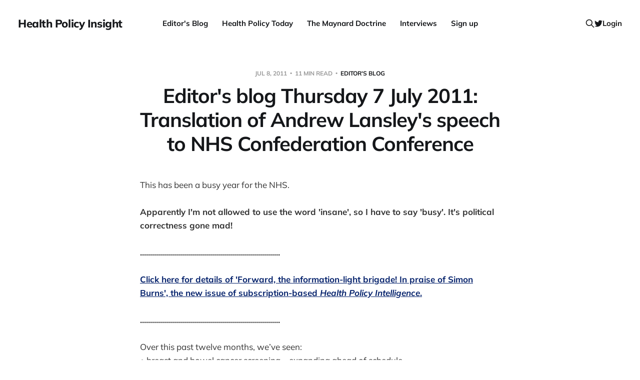

--- FILE ---
content_type: text/html; charset=utf-8
request_url: https://www.healthpolicyinsight.com/editors-blog-thursday-7-july-2011--translation-of-andrew-lansleys-speech-to-nhs-confederation-conference/
body_size: 13352
content:
<!DOCTYPE html>
<html lang="en">

<head>
    <meta charset="utf-8">
    <meta name="viewport" content="width=device-width, initial-scale=1">
    <title>Editor&#x27;s blog Thursday 7 July 2011: Translation of Andrew Lansley&#x27;s speech to NHS Confederation Conference</title>

    <link rel="stylesheet" href="https://www.healthpolicyinsight.com/assets/built/screen.css?v=fb5bbb68f2">

    <link rel="icon" href="https://www.healthpolicyinsight.com/content/images/size/w256h256/2021/06/android-chrome-512x512-3.png" type="image/png">
    <link rel="canonical" href="https://www.healthpolicyinsight.com/editors-blog-thursday-7-july-2011--translation-of-andrew-lansleys-speech-to-nhs-confederation-conference/">
    <meta name="referrer" content="no-referrer-when-downgrade">
    
    <meta property="og:site_name" content="Health Policy Insight">
    <meta property="og:type" content="article">
    <meta property="og:title" content="Editor&#x27;s blog Thursday 7 July 2011: Translation of Andrew Lansley&#x27;s speech to NHS Confederation Conference">
    <meta property="og:description" content="This has been a busy year for the NHS.

Apparently I&#x27;m not allowed to use the word &#x27;insane&#x27;, so I have to say &#x27;busy&#x27;.
It&#x27;s political correctness gone mad!

......................................................................

Click here for details of &#x27;Forward, the information-light brigade! In praise of
Simon Burns&#x27;, the new issue of subscription-based Health Policy">
    <meta property="og:url" content="https://www.healthpolicyinsight.com/editors-blog-thursday-7-july-2011--translation-of-andrew-lansleys-speech-to-nhs-confederation-conference/">
    <meta property="og:image" content="https://www.healthpolicyinsight.com/content/images/2021/07/Andy-Cowper-colour-2.jpg">
    <meta property="article:published_time" content="2011-07-08T07:39:23.000Z">
    <meta property="article:modified_time" content="2011-07-08T07:39:23.000Z">
    <meta property="article:tag" content="Editor&amp;#x27;s Blog">
    
    <meta name="twitter:card" content="summary_large_image">
    <meta name="twitter:title" content="Editor&#x27;s blog Thursday 7 July 2011: Translation of Andrew Lansley&#x27;s speech to NHS Confederation Conference">
    <meta name="twitter:description" content="This has been a busy year for the NHS.

Apparently I&#x27;m not allowed to use the word &#x27;insane&#x27;, so I have to say &#x27;busy&#x27;.
It&#x27;s political correctness gone mad!

......................................................................

Click here for details of &#x27;Forward, the information-light brigade! In praise of
Simon Burns&#x27;, the new issue of subscription-based Health Policy">
    <meta name="twitter:url" content="https://www.healthpolicyinsight.com/editors-blog-thursday-7-july-2011--translation-of-andrew-lansleys-speech-to-nhs-confederation-conference/">
    <meta name="twitter:image" content="https://www.healthpolicyinsight.com/content/images/2021/07/Andy-Cowper-colour-1.jpg">
    <meta name="twitter:label1" content="Written by">
    <meta name="twitter:data1" content="Mr Andy Cowper">
    <meta name="twitter:label2" content="Filed under">
    <meta name="twitter:data2" content="Editor&#x27;s Blog">
    <meta name="twitter:site" content="@HPIAndyCowper">
    <meta name="twitter:creator" content="@HPIAndyCowper">
    <meta property="og:image:width" content="1200">
    <meta property="og:image:height" content="627">
    
    <script type="application/ld+json">
{
    "@context": "https://schema.org",
    "@type": "Article",
    "publisher": {
        "@type": "Organization",
        "name": "Health Policy Insight",
        "url": "https://www.healthpolicyinsight.com/",
        "logo": {
            "@type": "ImageObject",
            "url": "https://www.healthpolicyinsight.com/content/images/size/w256h256/2021/06/android-chrome-512x512-3.png",
            "width": 60,
            "height": 60
        }
    },
    "author": {
        "@type": "Person",
        "name": "Mr Andy Cowper",
        "image": {
            "@type": "ImageObject",
            "url": "https://www.healthpolicyinsight.com/content/images/2021/06/android-chrome-512x512-2.png",
            "width": 512,
            "height": 512
        },
        "url": "https://www.healthpolicyinsight.com/author/mr-andy-cowper/",
        "sameAs": [
            "https://x.com/HPIAndyCowper"
        ]
    },
    "headline": "Editor&#x27;s blog Thursday 7 July 2011: Translation of Andrew Lansley&#x27;s speech to NHS Confederation Conference",
    "url": "https://www.healthpolicyinsight.com/editors-blog-thursday-7-july-2011--translation-of-andrew-lansleys-speech-to-nhs-confederation-conference/",
    "datePublished": "2011-07-08T07:39:23.000Z",
    "dateModified": "2011-07-08T07:39:23.000Z",
    "keywords": "Editor's Blog",
    "description": "This has been a busy year for the NHS.\n\nApparently I&#x27;m not allowed to use the word &#x27;insane&#x27;, so I have to say &#x27;busy&#x27;.\nIt&#x27;s political correctness gone mad!\n\n......................................................................\n\nClick here for details of &#x27;Forward, the information-light brigade! In praise of\nSimon Burns&#x27;, the new issue of subscription-based Health Policy Intelligence.\n[http://www.healthpolicyinsight.com/?q&#x3D;node/1186]\n\n...............................................................",
    "mainEntityOfPage": "https://www.healthpolicyinsight.com/editors-blog-thursday-7-july-2011--translation-of-andrew-lansleys-speech-to-nhs-confederation-conference/"
}
    </script>

    <meta name="generator" content="Ghost 6.14">
    <link rel="alternate" type="application/rss+xml" title="Health Policy Insight" href="https://www.healthpolicyinsight.com/rss/">
    <script defer src="https://cdn.jsdelivr.net/ghost/portal@~2.57/umd/portal.min.js" data-i18n="true" data-ghost="https://www.healthpolicyinsight.com/" data-key="a4500be5ad765548de61f81c85" data-api="https://health-policy-insight.ghost.io/ghost/api/content/" data-locale="en" crossorigin="anonymous"></script><style id="gh-members-styles">.gh-post-upgrade-cta-content,
.gh-post-upgrade-cta {
    display: flex;
    flex-direction: column;
    align-items: center;
    font-family: -apple-system, BlinkMacSystemFont, 'Segoe UI', Roboto, Oxygen, Ubuntu, Cantarell, 'Open Sans', 'Helvetica Neue', sans-serif;
    text-align: center;
    width: 100%;
    color: #ffffff;
    font-size: 16px;
}

.gh-post-upgrade-cta-content {
    border-radius: 8px;
    padding: 40px 4vw;
}

.gh-post-upgrade-cta h2 {
    color: #ffffff;
    font-size: 28px;
    letter-spacing: -0.2px;
    margin: 0;
    padding: 0;
}

.gh-post-upgrade-cta p {
    margin: 20px 0 0;
    padding: 0;
}

.gh-post-upgrade-cta small {
    font-size: 16px;
    letter-spacing: -0.2px;
}

.gh-post-upgrade-cta a {
    color: #ffffff;
    cursor: pointer;
    font-weight: 500;
    box-shadow: none;
    text-decoration: underline;
}

.gh-post-upgrade-cta a:hover {
    color: #ffffff;
    opacity: 0.8;
    box-shadow: none;
    text-decoration: underline;
}

.gh-post-upgrade-cta a.gh-btn {
    display: block;
    background: #ffffff;
    text-decoration: none;
    margin: 28px 0 0;
    padding: 8px 18px;
    border-radius: 4px;
    font-size: 16px;
    font-weight: 600;
}

.gh-post-upgrade-cta a.gh-btn:hover {
    opacity: 0.92;
}</style><script async src="https://js.stripe.com/v3/"></script>
    <script defer src="https://cdn.jsdelivr.net/ghost/sodo-search@~1.8/umd/sodo-search.min.js" data-key="a4500be5ad765548de61f81c85" data-styles="https://cdn.jsdelivr.net/ghost/sodo-search@~1.8/umd/main.css" data-sodo-search="https://health-policy-insight.ghost.io/" data-locale="en" crossorigin="anonymous"></script>
    
    <link href="https://www.healthpolicyinsight.com/webmentions/receive/" rel="webmention">
    <script defer src="/public/cards.min.js?v=fb5bbb68f2"></script>
    <link rel="stylesheet" type="text/css" href="/public/cards.min.css?v=fb5bbb68f2">
    <script defer src="/public/member-attribution.min.js?v=fb5bbb68f2"></script>
    <script defer src="/public/ghost-stats.min.js?v=fb5bbb68f2" data-stringify-payload="false" data-datasource="analytics_events" data-storage="localStorage" data-host="https://www.healthpolicyinsight.com/.ghost/analytics/api/v1/page_hit"  tb_site_uuid="704e1f49-4351-4a3f-ab92-f44773fd41b8" tb_post_uuid="4c4cd3ad-b82c-45cf-b77e-c4be9d137f17" tb_post_type="post" tb_member_uuid="undefined" tb_member_status="undefined"></script><style>:root {--ghost-accent-color: #05226c;}</style>
    <style>
    .menu-item.badge {
        display: none;
    }
</style>
</head>

<body class="post-template tag-editors-blog is-head-b--n--a">
<div class="site">

    <header id="gh-head" class="gh-head gh-outer">
    <div class="gh-head-inner">

        <div class="gh-head-brand">
            <div class="gh-head-brand-wrapper">
                <a class="gh-head-logo" href="https://www.healthpolicyinsight.com">
                        Health Policy Insight
                </a>
            </div>
            <button class="gh-search gh-icon-btn" data-ghost-search><svg xmlns="http://www.w3.org/2000/svg" fill="none" viewBox="0 0 24 24" stroke="currentColor" stroke-width="2" width="20" height="20"><path stroke-linecap="round" stroke-linejoin="round" d="M21 21l-6-6m2-5a7 7 0 11-14 0 7 7 0 0114 0z"></path></svg></button>
            <button class="gh-burger"></button>
        </div>

        <nav class="gh-head-menu">
            <ul class="nav">
    <li class="nav-editors-blog"><a href="https://www.healthpolicyinsight.com/tag/editors-blog/">Editor&#x27;s Blog</a></li>
    <li class="nav-health-policy-today"><a href="https://www.healthpolicyinsight.com/tag/health-policy-today/">Health Policy Today</a></li>
    <li class="nav-the-maynard-doctrine"><a href="https://www.healthpolicyinsight.com/tag/the-maynard-doctrine/">The Maynard Doctrine</a></li>
    <li class="nav-interviews"><a href="https://www.healthpolicyinsight.com/tag/interviews/">Interviews</a></li>
    <li class="nav-sign-up"><a href="#/portal/signup/">Sign up</a></li>
</ul>

        </nav>

        <div class="gh-head-actions">
            <button class="gh-search gh-icon-btn" data-ghost-search><svg xmlns="http://www.w3.org/2000/svg" fill="none" viewBox="0 0 24 24" stroke="currentColor" stroke-width="2" width="20" height="20"><path stroke-linecap="round" stroke-linejoin="round" d="M21 21l-6-6m2-5a7 7 0 11-14 0 7 7 0 0114 0z"></path></svg></button>
            <div class="social">
                    <a class="social-item social-item-twitter" href="https://x.com/HPIAndyCowper" target="_blank" rel="noopener noreferrer" aria-label="Twitter">
                        <svg class="icon" viewBox="0 0 24 24" xmlns="http://www.w3.org/2000/svg"><path d="M23.954 4.569c-.885.389-1.83.654-2.825.775 1.014-.611 1.794-1.574 2.163-2.723-.951.555-2.005.959-3.127 1.184-.896-.959-2.173-1.559-3.591-1.559-2.717 0-4.92 2.203-4.92 4.917 0 .39.045.765.127 1.124C7.691 8.094 4.066 6.13 1.64 3.161c-.427.722-.666 1.561-.666 2.475 0 1.71.87 3.213 2.188 4.096-.807-.026-1.566-.248-2.228-.616v.061c0 2.385 1.693 4.374 3.946 4.827-.413.111-.849.171-1.296.171-.314 0-.615-.03-.916-.086.631 1.953 2.445 3.377 4.604 3.417-1.68 1.319-3.809 2.105-6.102 2.105-.39 0-.779-.023-1.17-.067 2.189 1.394 4.768 2.209 7.557 2.209 9.054 0 13.999-7.496 13.999-13.986 0-.209 0-.42-.015-.63.961-.689 1.8-1.56 2.46-2.548l-.047-.02z"/></svg>                    </a>
            </div>
                <button class="button-text menu-item members-login" data-portal="signin">Login</button>
        </div>

    </div>
    </header>


    <div class="site-content">
        
<main class="site-main">

        <article class="single post tag-editors-blog no-image">

    <header class="single-header gh-canvas">
        <div class="single-meta">
            <span class="single-meta-item single-meta-date">
                <time datetime="2011-07-08">
                    Jul 8, 2011
                </time>
            </span>
            <span class="single-meta-item single-meta-length">
                11 min read
            </span>
                <span class="single-meta-item single-meta-tag">
                    <a class="post-tag post-tag-editors-blog" href="/tag/editors-blog/">Editor&#x27;s Blog</a>
                </span>
        </div>

        <h1 class="single-title">Editor&#x27;s blog Thursday 7 July 2011: Translation of Andrew Lansley&#x27;s speech to NHS Confederation Conference</h1>


    </header>

    <div class="single-content gh-content gh-canvas">
        <p>This has been a busy year for the NHS.  <br><br><b>Apparently I'm not allowed to use the word 'insane', so I have to say 'busy'. It's political correctness gone mad!</b><br><br><b>......................................................................</b><br><br><b><a href="http://www.healthpolicyinsight.com/?q=node/1186">Click here for details of 'Forward, the information-light brigade! In praise of Simon Burns', the new issue of subscription-based <i>Health Policy Intelligence</i>.</a></b><br><br><b>......................................................................</b><br><br>Over this past twelve months, we’ve seen:<br>•	breast and bowel cancer screening – expanding ahead of schedule,<br>•	MRSA down 17% - C.diff down 15%,<br>•	19 out of every 20 women now seen by a midwife in their first trimester – up 8%,<br>•	almost ¾ million more people accessing NHS dentistry<br>•	national waiting times kept low – with the average time patients wait for their operations lower,<br>•	And mixed sex accommodation – dramatically down by 83%.<br><b>The NHS is clearly failing. We must change it, urgently and completely.</b><br><br>All this in a year that saw one of the harshest winters in memory, and significant increases in demand:<br>•	with over half a million more people treated in hospital,<br>•	and over 100,000 more diagnostic tests year on year. <br><b>I am hoping you have forgotten that I said "it's not about inputs; it's about outcomes".</b><br><br>All this with spending up by just 2.2%, and while SHAs and PCTs have reported an overall surplus of over £1.3 billion.<br><b>And inflation running well above that. Lovely surplus! Isn't it great what top-slicing budgets can achieve?</b><br><br>During a time of change...<br><b>which I imposed</b><br>when every day brings new challenges...<br><b>which I imposed</b><br>the people of the NHS have – yet again – proved just how resilient, how dedicated and how determined they are to improve care for patients.<br><br>So I want to start by saying thank you.  <br><b>And here is your P45. Shut the door on your way out.</b><br><br><u>The Pause</u><br><b>(Shall I do a 'comedy' pause here? And just hold it for, oh, a minute? Jenny? Bill?)</b><br><br>The last year has been busy for other reasons too.<br><b>Which I imposed</b><br><br>•	We published a White Paper in July, <br>•	we held a full statutory consultation in October and responded to it in November,<br>•	and we published the Bill in the New Year,<br><b>And the White Paper and Bill were both fantastic.</b><br><br>But while we were pressing ahead, there grew an increasing perception among some people – too many people<br><br><b>Bastards. With your completely wrong perception.</b><br> – that the Bill could pave the way for things that they didn’t want.  <br><b>You only went and read the bloody things!</b><br><br>At the same time, too big a gap had opened up between what was actually happening on the ground and what was perceived to be happening by the commentariat at Westminster. <br><b>Oh yes. It's journalists' fault. They're double-bastards.</b><br><br>We needed a way to reconnect, to reassure those with genuine concerns, and to learn from those already implementing the changes locally about how to make the plans better. <br><b>Andrew Cooper told the Prime Minister how badly we were polling on the NHS.</b><br><br>So in April we took the unusual step of pausing the progress of the Bill.  <br><br>The Future Forum, under Professor Steve Field, enabled us to look again at the detail of the Bill and the issues related to it.  Issues of implementation and things like education and training.<br><br>It gave us an opportunity to address head-on the concerns that people had.  <br><b>Consultations on White Papers don't do that, you see.</b><br><br>Some were genuinely concerned about the impact of competition on the NHS.<br><b>Competition is of course an issue of implementation. Likewise top-down reorganisations. But I'm betting you won't notice.</b><br><br> That it would be promoted as an end in itself and not in the interests of patients.<br><br>We will not do this.  <br><br>Competition will only ever be used as a means of improving care for patients.  What matters is that we create a level playing field that allows the best providers to flourish.<br><b>Of course, if you sell off a playing field, it tends to get levelled by the developers pretty quickly.</b><br><br>Some groups of clinicians, like the RCN, were concerned that the make up of local commissioning was too narrow. <br><b>Hospital doctors are not yet tired of explaining to GPs how thick GPs really are.</b><br><br>The pause allowed us to ensure – rightly – that commissioning is about clinical leadership across and beyond health and social care, bringing people together to design better services. <br><br>And I know from the many letters we received from members of the public, that some people feared the Bill would undermine the values of the NHS.  <br><br>I would never let that happen.  <br><b>My backbenchers, on the other hand ...</b><br><br>But we have now, I hope, reassured people of our commitment to the fundamental values of the NHS – of healthcare for all, free at the point of need.  And to strengthening the NHS constitution as a basis for what we do.<br><b><a href="http://www.healthpolicyinsight.com/?q=node/1140">Changed the title and the font.</a></b><br><br>The pause gave us the opportunity to build a greater sense of ownership<br><b>by Comrade Sir David Nicholson</b><br> - essential for proper implementation.<br><b>of the Nicholson Health Service. Do you feel nice and liberated?</b><br><br>And it enables me to assure you that the Coalition Government is fully committed to the NHS and its modernisation.<br><b>Do you remember modernisation? Tony let us have that one for nothing!</b><br><br>The Future Forum did a fantastic job.  And I would like to thank all the managers who worked so hard to develop its recommendations.<br><br>They recommended that the pause should end.<br><b>Which is very clever. Because a pause that doesn't end isn't a pause, is it? It's death.</b><br><br>It has.<br><br>But that doesn’t mean we’ve stopped listening.  <br><b>To Paul Bate</b><br><br>And on Monday I will discuss with members of the Future Forum what implementation challenges they might help us with next.<br><b>Like defining integration</b>.<br><br><u>Principles</u><br><b>(I thought I'd just mention an indifferent high street clothes shop, for fun.)</b><br><br>While there have been substantial changes, the guiding principles remain.<br><b>Did you notice how I was absolutely right all along, and all my critics were completely wrong?</b><br><br>I said that to you last year that, “patients must be at the heart of everything we do, not just as beneficiaries of care but as participants in its design”.  <br><br>That still stands.<br><b>Because I am always right.</b><br><br>Last year I said that we need a, “rigorous focus on outcomes with the ambition of securing results and healthcare services in this country that are amongst the best in the world.”<br><br>That still stands.<br><b>Because I am always right.</b><br><br>Last year I said we must set professionals free to, “use their clinical judgement to do their jobs to the best of their ability and on the basis of the evidence.”<br><br>That still stands.<br><b>As maintenance of central performance management of the 4-hour A&amp;E process target</b><br><b>clearly demonstrates Not only am I always right, I am never inconsistent. Apart from about top-down reorganisations, which are just an implementation detail.</b><br><br>And last year, I underlined the central importance of emphasising public health and modernising social care as part of a comprehensive set of long-term reforms.<br><br>That still stands.<br><b>Because I am always right.</b><br><br><u>Momentum</u><br>But my main message to you today is that, after the pause, it is now time to move forward and get on with improving services for patients.<br><b>Crouch! Touch! Pause! Engage! What do you mean, this isn't meant to be a rugby scrum?</b><br><br>Listening to GPs at pathfinder events or at the NAPC, I know that while our plans were in flux, some became less keen to commit to long-term changes.  And some of them – some of you, I know – will have felt unsure about how to proceed.<br><b>You mean Comrade Sir David hasn't told you what to do yet?</b><br><br>Well it’s now time to regain the momentum.  <br><b>Towards doing the wrong thing</b><br><br>To get back on the front foot.  <br><b> Pleasepleasepleaseplease don't let them think about this line too closely. 'Get back on the front foot' ... </b><br><br>To focus again on the challenges we all face.<br><b>Which a system-wide top-down reorganisation is sure to make easier.</b><br><br><u>Pathfinders</u><br>And to underline that return of momentum, I am pleased to announce today the fifth wave of Clinical Commissioning Group Pathfinders.  <br><br>The 35 new Pathfinders bring the total to 257, covering almost 50 million people, around 97% of the population in England.<br><b>Up from 150 to 297, and not done yet. That's cutting wasteful bureaucracy!</b><br><br>Some PCTs have already delegated budgets and commissioning responsibilities to pathfinders, and I hope the majority will by next April. By October next year, the NHS Commissioning Board will begin to establish full Clinical Commissioning Groups, delegating budgets to them directly. And by April 2013, Commissioning Groups will start to take statutory responsibility in their own right.<br><br>You will hear more on this tomorrow from David Nicholson<br><b>whose health service this now is</b><br><br>, but it will be the mission of the NHS Commissioning Board to help local commissioning groups to get up and running as quickly as is sensible to do so. <br><br>Only when commissioning is both clinically-led and local can it bring about the transformation so critical to meeting the challenges of the next 10 years.<br><b>Unless local clinicians aren't much good at leadership.</b><br><br><u>Challenges</u><br>And those challenges are great.  As I see it, there are four major challenges facing the NHS, and facing you as managers<br><b>i.e. bureaucrats</b><br>•	to increase productivity<br>•	to improve patient care<br>•	to reshape how care is delivered<br>•	and to integrate care around the needs of patients.<br><br>The first then, is to dramatically increase productivity year after year.  <br><br>We will do this by by providing better care.<br><b>No shit!</b><br>•	By treating more people closer to home,<br>•	By focussing on prevention as much as on cure – like in Sandwell, where the PCT and the local authority are working together to improve sexual health,<br>•	by eliminating errors and avoidable harm – like maintaining a zero-tolerance approach to MRSA and c. Diff, <br>•	and by integrating and streamlining care.<br><br>Making big savings must not be about crude cuts to services.  <br><br>Not when it can be about making them better. <br><b>You can type this shit, but come on, I can't say it. Can I?</b><br><br>The second challenge is to significantly improve the quality of patient care. <br><br>I know people are generally satisfied with the NHS.  But if people were only aware of the variations in the quality, they’d be shocked!  <br><br>Just look at the report on palliative care by Tom Hughes-Hallet and the variations he highlighted.<br><br>The NHS can be so much better.  You know it.  I know it.<br><b>So let's have a top-down system-wide redisorganisation to prevent it from happening and increase the risk of ugly failures!</b><br><br>We need to measure more, to publish more, to incentivise more.<br><b>Which is why we <a href="http://www.healthpolicyinsight.com/?q=node/1021">stopped our funding to the health questions of the Social Attitudes survey</a></b><br><br>In the coming years, we will give England the most transparent healthcare system in the world.<br><b>We will stretch the bugger so thin, it's translucent.</b><br><br>As the Prime Minister said this morning, transparency is a central tenet of this government’s approach to improving all public services.  <br><b>Which is one way to describe <a href="http://www.guardian.co.uk/government-computing-network/2011/jul/01/information-commissioner-christopher-graham-warning-data-loss-nhs?ref=healthpolicyinsight.com">the widespread losses of patient data</a></b><br><br>Up to now, this approach has worked for waiting times.<br><b>yes, nobody gamed waiting times ever, did they?</b><br><br>In the coming years we want to publish far more data on clinical outcomes for public and clinical consumption.  <br><br>Data like hospital mortality rates for bowel cancer surgery – published this year – rates that vary from less than 2% [1.7%] to more than fifteen [15.6%].<br><br>Every doctor, every nurse, every manager, every provider wants to be as good as they can be.  In a transparent NHS, everyone will see just how good they are.<br><b>If they trust and feel ownership of the data and get it in a timely way.</b><br><br>Professional pride, patient choice and financial incentives will drive outcomes ever upward.<br><b>Don't ask me for the evidence.</b><br><br>The third challenge is to reshape NHS care.<br><b>Unless it's in a Conservative marginal seat. See Chase Farm.</b><br><br>More community based care – like how people in Whitstable no longer go to hospital for an endoscopy, they have one at their local GP surgery.<br><br>More specialist care in centres of excellence.  <br><br>Like the new Centre for Surgical Reconstruction and Microbiology in Birmingham, which brings together trauma surgeons, research scientists and others from the military and the NHS – pushing the boundaries of major trauma care.<br><br>Every provider – especially hospitals – needs to take a deep and profound look at the services they provide and at how they provide them.<br><br>The best hospitals no longer think of themselves as a physical place – as bricks and mortar – but as providers of excellent health care.  <br><br>Not so much a Hospital Trust, or a Mental Health Trust, but a Healthcare Trust.  <br><br>Like Croydon Health Services, which provides both hospital and community services through a number of community and specialist clinics throughout the area.<br><b>Helped by the 'Croydon List' of procedures rationed by the PCT.</b><br><br>This flexibility makes adapting creatively to change far easier.  <br><br>But change, even when clinically justified, will be difficult.  <br><b>Kidderminster. Just saying!</b><br><br>People form a strong emotional bond to the places that may have saved their life or that of a loved one.<br><br>So it is incumbent upon us to make the argument for pressing forward.<br><br>Change must be – and seen to be – clinically, and never politically led.<br><b>See above re Chase Farm; also Epsom &amp; St Helier</b><br><br>Of course, the NHS will always be political to an extent. <br><b>Tax funding does that, apparently</b><br><br>Government sets the overall budget. <br><br>And we’ve amended the Bill, reaffirming that Ministers are accountable overall, with a duty to promote a comprehensive health service.<br><br>But the political balance needs to change, with no more interference in the day-to-day running of the NHS. <br><br>Now I know there is a lot of direction from the top at the moment, but I want it to be a transient step towards a truly liberated NHS. <br><b>A transient step back on the front foot, that is</b><br><br>An NHS accountable to patients more than anyone else. <br><b>Welcome to the Nicholson Health Service.</b><br><br>For we know that where decisions are clinically led, based on the latest evidence, and where patients and the public have been properly involved in their planning and design, services will flourish.  <br><b>As I assert it, so shall it be.</b><br><br>The fourth challenge is to cut bureaucracy and to integrate services around the needs of patients.<br><br>Last November, my father died.  While his care was good and, with the support of the NHS community services and Marie Curie Cancer Nurses, he was able to have a ‘good death’, it was not without its problems.<br><br>While the people in the NHS he encountered looked after him extremely well, in the early stages the service as a whole was fragmented and uncoordinated.  <br><br>At one stage, I couldn’t work out who was in charge: his GP, his oncologist, his palliative care consultant or the hospice?  <br><br>There are too many hoops for patients to jump through.  <br><br>Too many administrative obstacles for clinicians – and managers – to negotiate.  <br><b>And more complex transactional commissioning and contracting will help with this. No, really.</b><br><br>All getting in the way of proper integration of services built around the patient.<br><br>You all know me as a critic of excess bureaucracy, of red tape, of an over-administering NHS.  <br><br>And I know from long experience that many of you are among the most vocal opponents of excessive bureaucracy.  <br><br>It must stop.<br><br>So we'll need a few clinical senates, Health And Wellbeing Boards and others to send back commissioning plans.<br><br> We can’t afford it.  It stifles innovation.  And it gets in the way of providing the best patient-centred care.  <br><br><u>Importance of managers</u><br><b>Can't I say bureaucrats?</b><br>Without high quality management, we cannot hope to meet the challenges we face.<br><b>So we will cut it to 45% of the 2008-9 level by 2014-15.</b><br><br>Without good managers, we can’t achieve the efficiency gains so vital to the NHS.<br><b>So we are calling them bureaucrats for over a year now, as a motivational tool</b><br><br>Without good managers, we can’t take the leap forward we want in patient care.<br><b>A leap forward back onto the transient front foot. Obviously.</b><br><br>Without good managers, we cannot re-shape NHS services.<br><b>But we can certainly have a big old top-down system-wide redisorganisation.</b><br><br>And without good managers, we cannot create a streamlined, integrated NHS.<br><br>Modernisation is every bit as much about organisational leadership as they are about clinical leadership.<br><b>I said 'shut the door on your way out'! Bloody bureaucrats.</b><br><br><u>Conclusion</u><br>These challenges, these changes, will have a significant impact on each and every one of you.  There is a huge amount to do, a huge amount to get to grips with.<br><br>I know this is a tough time for many of you.  <br><b>Of course I do. I made it happen with my Grand Plan.</b><br><br>I understand the difficulty of the position some of you find yourselves in.  <br><b>Bureaucrats.</b><br><br>But patients need you to keep at it.  To do what is necessary to make the transition to the new system a smooth one.  <br><b>Andrew enjoys cricket and emotionally blackmailing wasteful bureaucrats.</b><br><br>So it is time now to look these challenges in the eye. <br><b>How do you look a challenge in the eye?</b><br><br>To do what’s necessary to meet them.  <br><br>To regain the momentum.  <br><br>So I ask you to return to your organisations with one simple message. <br><br>The pause is over.  <br><br>It’s now time to act.<br><b>as if this makes sense; method acting, preferably.</b><br><br>Thank you.<br><b>Bureaucrats.</b></p>
    </div>

    <div class="gh-canvas">
    <footer class="single-footer">

        <div class="single-footer-left">
            <div class="navigation navigation-previous">
                <a class="navigation-link" href="/editors-blog-thursday-7-july-2011--the--real--text-of-andrew-lansleys-speech-to-nhs-confederation-conference/" aria-label="Previous post">
                    <span class="navigation-icon"><svg class="icon" xmlns="http://www.w3.org/2000/svg" viewBox="0 0 32 32">
    <path d="M26.667 14.667v2.667h-16L18 24.667l-1.893 1.893L5.547 16l10.56-10.56L18 7.333l-7.333 7.333h16z"></path>
</svg></span>
                </a>
            </div>
        </div>

        <div class="single-footer-middle">
            <div class="single-footer-top">
                <h3 class="single-footer-title">Published by:</h3>
                <div class="author-list">
                        <div class="author-image-placeholder u-placeholder square">
                            <a href="/author/mr-andy-cowper/" title="Mr Andy Cowper">
                                    <img class="author-image u-object-fit" src="/content/images/size/w150/2021/06/android-chrome-512x512-2.png" alt="Mr Andy Cowper" loading="lazy">
                            </a>
                        </div>
                </div>
            </div>
        </div>

        <div class="single-footer-right">
            <div class="navigation navigation-next">
                <a class="navigation-link" href="/editors-blog-monday-11-july-2011--health-policy-intelligence-15--is-sos-lansley-a-fool-or-a-knave---out-now/" aria-label="Next post">
                    <span class="navigation-icon"><svg class="icon" xmlns="http://www.w3.org/2000/svg" viewBox="0 0 32 32">
    <path d="M5.333 14.667v2.667h16L14 24.667l1.893 1.893L26.453 16 15.893 5.44 14 7.333l7.333 7.333h-16z"></path>
</svg></span>
                </a>
            </div>
        </div>

    </footer>
    </div>

</article>
            <section class="related-wrapper gh-canvas">
        <h3 class="related-title">You might also like...</h3>
        <div class="post-feed related-feed">
                <article class="feed post no-image" data-month="July 2021">

    <div class="feed-calendar">
        <div class="feed-calendar-month">
            Jul
        </div>
        <div class="feed-calendar-day">
            09
        </div>
    </div>

        <div class="feed-image u-placeholder rectangle">
        </div>

    <div class="feed-wrapper">
        <h2 class="feed-title">Editorial Friday 9 July 2021: What the remaining NHS England leadership candidates must consider</h2>
            <div class="feed-excerpt">It seems as if the candidate pool has reduced to three in the race to succeed
NHS England chief executive</div>
        <div class="feed-right">
            <time class="feed-date" datetime="2021-07-09">
                Jul 9, 2021
            </time>
            <div class="feed-visibility feed-visibility-public">
                <svg class="icon" xmlns="http://www.w3.org/2000/svg" viewBox="0 0 32 32">
    <path d="M16 23.027L24.24 28l-2.187-9.373 7.28-6.307-9.587-.827-3.747-8.827-3.747 8.827-9.587.827 7.267 6.307L7.759 28l8.24-4.973z"></path>
</svg>            </div>
                <div class="feed-length">
                    3 min read
                </div>
            <div class="feed-icon">
                <svg class="icon" xmlns="http://www.w3.org/2000/svg" viewBox="0 0 32 32">
    <path d="M11.453 22.107L17.56 16l-6.107-6.12L13.333 8l8 8-8 8-1.88-1.893z"></path>
</svg>            </div>
        </div>
    </div>

    <a class="u-permalink" href="/editorial-friday-9-july-2021-what-the-remaining-nhs-england-leadership-candidates-must-consider/" aria-label="Editorial Friday 9 July 2021: What the remaining NHS England leadership candidates must consider"></a>

</article>                <article class="feed post no-image" data-month="June 2021">

    <div class="feed-calendar">
        <div class="feed-calendar-month">
            Jun
        </div>
        <div class="feed-calendar-day">
            11
        </div>
    </div>

        <div class="feed-image u-placeholder rectangle">
        </div>

    <div class="feed-wrapper">
        <h2 class="feed-title">Editorial Friday 11 June 2021: USA&#x27;s FDA orders recall of Innova lateral flow tests</h2>
            <div class="feed-excerpt">Ooops.

The US Food and Drug Administration yesterday asked Innova to stop sales of its
Innova SARS-CoV-2 Antigen Rapid Qualitative</div>
        <div class="feed-right">
            <time class="feed-date" datetime="2021-06-11">
                Jun 11, 2021
            </time>
            <div class="feed-visibility feed-visibility-public">
                <svg class="icon" xmlns="http://www.w3.org/2000/svg" viewBox="0 0 32 32">
    <path d="M16 23.027L24.24 28l-2.187-9.373 7.28-6.307-9.587-.827-3.747-8.827-3.747 8.827-9.587.827 7.267 6.307L7.759 28l8.24-4.973z"></path>
</svg>            </div>
                <div class="feed-length">
                    2 min read
                </div>
            <div class="feed-icon">
                <svg class="icon" xmlns="http://www.w3.org/2000/svg" viewBox="0 0 32 32">
    <path d="M11.453 22.107L17.56 16l-6.107-6.12L13.333 8l8 8-8 8-1.88-1.893z"></path>
</svg>            </div>
        </div>
    </div>

    <a class="u-permalink" href="/editorial-friday-11-june-2021-usas-fda-orders-recall-of-innova-lateral-flow-tests/" aria-label="Editorial Friday 11 June 2021: USA&#x27;s FDA orders recall of Innova lateral flow tests"></a>

</article>                <article class="feed post no-image" data-month="June 2021">

    <div class="feed-calendar">
        <div class="feed-calendar-month">
            Jun
        </div>
        <div class="feed-calendar-day">
            07
        </div>
    </div>

        <div class="feed-image u-placeholder rectangle">
        </div>

    <div class="feed-wrapper">
        <h2 class="feed-title">Editorial Monday 7 June 2021: NHS Improvement chair Baroness Dido Harding interviewed on &#x27;Woman&#x27;s Hour&#x27;</h2>
            <div class="feed-excerpt">NHS Improvement chair Baroness Dido Harding on Woman’s Hour
[https://www.bbc.co.uk/programmes/m000wrlq]: a rough transcript.</div>
        <div class="feed-right">
            <time class="feed-date" datetime="2021-06-07">
                Jun 7, 2021
            </time>
            <div class="feed-visibility feed-visibility-public">
                <svg class="icon" xmlns="http://www.w3.org/2000/svg" viewBox="0 0 32 32">
    <path d="M16 23.027L24.24 28l-2.187-9.373 7.28-6.307-9.587-.827-3.747-8.827-3.747 8.827-9.587.827 7.267 6.307L7.759 28l8.24-4.973z"></path>
</svg>            </div>
                <div class="feed-length">
                    7 min read
                </div>
            <div class="feed-icon">
                <svg class="icon" xmlns="http://www.w3.org/2000/svg" viewBox="0 0 32 32">
    <path d="M11.453 22.107L17.56 16l-6.107-6.12L13.333 8l8 8-8 8-1.88-1.893z"></path>
</svg>            </div>
        </div>
    </div>

    <a class="u-permalink" href="/editorial-monday-7-june-2021-nhs-improvement-chair-baroness-dido-harding-interviewed-on-womans-hour/" aria-label="Editorial Monday 7 June 2021: NHS Improvement chair Baroness Dido Harding interviewed on &#x27;Woman&#x27;s Hour&#x27;"></a>

</article>                <article class="feed post no-image" data-month="May 2021">

    <div class="feed-calendar">
        <div class="feed-calendar-month">
            May
        </div>
        <div class="feed-calendar-day">
            28
        </div>
    </div>

        <div class="feed-image u-placeholder rectangle">
        </div>

    <div class="feed-wrapper">
        <h2 class="feed-title">Editorial Wednesday 26 May 2021: The People’s Dominic Show</h2>
            <div class="feed-excerpt">It’s The People’s Dominic Show day.

The PM’s former chief advisor is giving evidence to the Commons</div>
        <div class="feed-right">
            <time class="feed-date" datetime="2021-05-28">
                May 28, 2021
            </time>
            <div class="feed-visibility feed-visibility-public">
                <svg class="icon" xmlns="http://www.w3.org/2000/svg" viewBox="0 0 32 32">
    <path d="M16 23.027L24.24 28l-2.187-9.373 7.28-6.307-9.587-.827-3.747-8.827-3.747 8.827-9.587.827 7.267 6.307L7.759 28l8.24-4.973z"></path>
</svg>            </div>
                <div class="feed-length">
                    25 min read
                </div>
            <div class="feed-icon">
                <svg class="icon" xmlns="http://www.w3.org/2000/svg" viewBox="0 0 32 32">
    <path d="M11.453 22.107L17.56 16l-6.107-6.12L13.333 8l8 8-8 8-1.88-1.893z"></path>
</svg>            </div>
        </div>
    </div>

    <a class="u-permalink" href="/editorial-wednesday-26-may-2021--the-peoples-dominic-show/" aria-label="Editorial Wednesday 26 May 2021: The People’s Dominic Show"></a>

</article>                <article class="feed post no-image" data-month="May 2021">

    <div class="feed-calendar">
        <div class="feed-calendar-month">
            May
        </div>
        <div class="feed-calendar-day">
            25
        </div>
    </div>

        <div class="feed-image u-placeholder rectangle">
        </div>

    <div class="feed-wrapper">
        <h2 class="feed-title">Editorial Tuesday 25 May 2021: The new 2021 lockdown trend</h2>
            <div class="feed-excerpt">Excuse me?

Actually announcing new lockdown restrictions? Out loud, in the real world?
(Always fashionably too late, obvs.)

Oh pur-lease,</div>
        <div class="feed-right">
            <time class="feed-date" datetime="2021-05-25">
                May 25, 2021
            </time>
            <div class="feed-visibility feed-visibility-public">
                <svg class="icon" xmlns="http://www.w3.org/2000/svg" viewBox="0 0 32 32">
    <path d="M16 23.027L24.24 28l-2.187-9.373 7.28-6.307-9.587-.827-3.747-8.827-3.747 8.827-9.587.827 7.267 6.307L7.759 28l8.24-4.973z"></path>
</svg>            </div>
                <div class="feed-length">
                    1 min read
                </div>
            <div class="feed-icon">
                <svg class="icon" xmlns="http://www.w3.org/2000/svg" viewBox="0 0 32 32">
    <path d="M11.453 22.107L17.56 16l-6.107-6.12L13.333 8l8 8-8 8-1.88-1.893z"></path>
</svg>            </div>
        </div>
    </div>

    <a class="u-permalink" href="/editorial-tuesday-25-may-2021--the-new-2021-lockdown-trend/" aria-label="Editorial Tuesday 25 May 2021: The new 2021 lockdown trend"></a>

</article>        </div>
    </section>

        
</main>
    </div>

    <footer class="gh-foot gh-outer">
        <div class="gh-foot-inner gh-inner">
            <div class="gh-copyright">
                Health Policy Insight © 2026
            </div>
            <nav class="gh-foot-menu">
                
            </nav>
            <div class="gh-powered-by">
                <a href="https://ghost.org/" target="_blank" rel="noopener">Powered by Ghost</a>
            </div>
        </div>
    </footer>

</div>

    <div class="pswp" tabindex="-1" role="dialog" aria-hidden="true">
    <div class="pswp__bg"></div>

    <div class="pswp__scroll-wrap">
        <div class="pswp__container">
            <div class="pswp__item"></div>
            <div class="pswp__item"></div>
            <div class="pswp__item"></div>
        </div>

        <div class="pswp__ui pswp__ui--hidden">
            <div class="pswp__top-bar">
                <div class="pswp__counter"></div>

                <button class="pswp__button pswp__button--close" title="Close (Esc)"></button>
                <button class="pswp__button pswp__button--share" title="Share"></button>
                <button class="pswp__button pswp__button--fs" title="Toggle fullscreen"></button>
                <button class="pswp__button pswp__button--zoom" title="Zoom in/out"></button>

                <div class="pswp__preloader">
                    <div class="pswp__preloader__icn">
                        <div class="pswp__preloader__cut">
                            <div class="pswp__preloader__donut"></div>
                        </div>
                    </div>
                </div>
            </div>

            <div class="pswp__share-modal pswp__share-modal--hidden pswp__single-tap">
                <div class="pswp__share-tooltip"></div>
            </div>

            <button class="pswp__button pswp__button--arrow--left" title="Previous (arrow left)"></button>
            <button class="pswp__button pswp__button--arrow--right" title="Next (arrow right)"></button>

            <div class="pswp__caption">
                <div class="pswp__caption__center"></div>
            </div>
        </div>
    </div>
</div>
<script>
    if (document.body.classList.contains('with-full-cover') && (/Android|webOS|iPhone|iPad|iPod|BlackBerry/i.test(navigator.platform))) {
        document.getElementsByClassName('cover')[0].style.height = window.innerHeight + 'px';
    }
</script>

<script src="https://www.healthpolicyinsight.com/assets/built/main.min.js?v=fb5bbb68f2"></script>



</body>
</html>